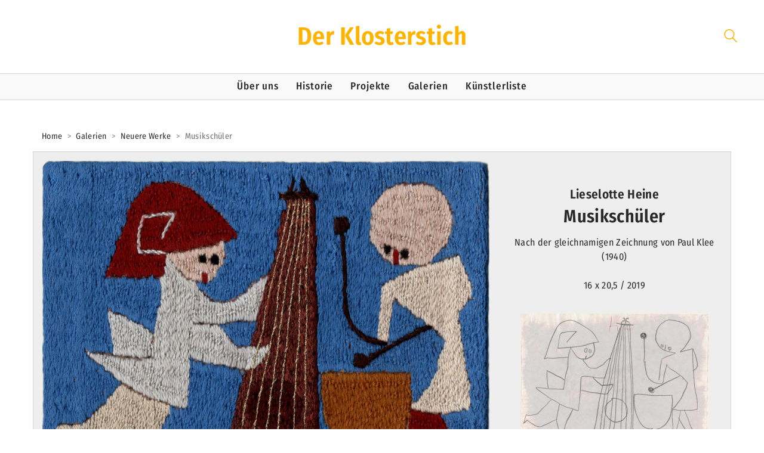

--- FILE ---
content_type: text/html; charset=UTF-8
request_url: https://klosterstich.de/heine-musikschueler/
body_size: 6645
content:
<!DOCTYPE html>

<html class="no-js" lang="de">
<head>
    <meta charset="UTF-8">
    <meta name="viewport" content="width=device-width, initial-scale=1.0">

	<title>Musikschüler &#8211; Klosterstich</title>
<link rel="preload" href="https://klosterstich.de/wp-content/uploads/typolab-fonts/google/fira-sans-condensed-f69c8/weoseadfm8hsaqtfg18fervhsc9x-tarwv3pumr0cjryhy8.woff2" as="font" type="font/woff2" crossorigin>
<link rel="preload" href="https://klosterstich.de/wp-content/uploads/typolab-fonts/google/fira-sans-condensed-f69c8/weoueadfm8hsaqtfg18fervhsc9x-tarufpvbmfecd5fp40neq.woff2" as="font" type="font/woff2" crossorigin>
<link rel="preload" href="https://klosterstich.de/wp-content/uploads/typolab-fonts/google/fira-sans-condensed-f69c8/weoheadfm8hsaqtfg18fervhsc9x-tarufbtrelwfx4.woff2" as="font" type="font/woff2" crossorigin>
<link rel="preload" href="https://klosterstich.de/wp-content/uploads/typolab-fonts/google/fira-sans-condensed-f69c8/weojeadfm8hsaqtfg18fervhsc9x-tarufpdr-nrxrxsjq.woff2" as="font" type="font/woff2" crossorigin>
<link rel="preload" href="https://klosterstich.de/wp-content/uploads/typolab-fonts/google/fira-sans-condensed-f69c8/weoseadfm8hsaqtfg18fervhsc9x-tarwqxoumr0cjryhy8.woff2" as="font" type="font/woff2" crossorigin>
<link rel="preload" href="https://klosterstich.de/wp-content/uploads/typolab-fonts/google/fira-sans-condensed-f69c8/weoseadfm8hsaqtfg18fervhsc9x-tarwsnjumr0cjryhy8.woff2" as="font" type="font/woff2" crossorigin>
<link rel="preload" href="https://klosterstich.de/wp-content/uploads/typolab-fonts/google/fira-sans-condensed-f69c8/weoseadfm8hsaqtfg18fervhsc9x-tarwu3iumr0cjryhy8.woff2" as="font" type="font/woff2" crossorigin>
<meta name='robots' content='max-image-preview:large' />
<link rel="alternate" type="application/rss+xml" title="Klosterstich &raquo; Feed" href="https://klosterstich.de/feed/" />
<link rel="alternate" type="application/rss+xml" title="Klosterstich &raquo; Kommentar-Feed" href="https://klosterstich.de/comments/feed/" />
    <meta property="og:type" content="article">
    <meta property="og:title" content="Musikschüler">
    <meta property="og:url" content="https://klosterstich.de/heine-musikschueler/">
    <meta property="og:site_name" content="Klosterstich">

	
	        <meta property="og:image" content="https://klosterstich.de/wp-content/uploads/2022/09/Heine06m.jpg">
        <link itemprop="image" href="https://klosterstich.de/wp-content/uploads/2022/09/Heine06m.jpg">

		            <!--
		  <PageMap>
		    <DataObject type="thumbnail">
		      <Attribute name="src" value="https://klosterstich.de/wp-content/uploads/2022/09/Heine06m-150x150.jpg"/>
		      <Attribute name="width" value="150"/>
		      <Attribute name="height" value="150"/>
		    </DataObject>
		  </PageMap>
		-->
		
	<style id='wp-emoji-styles-inline-css'>

	img.wp-smiley, img.emoji {
		display: inline !important;
		border: none !important;
		box-shadow: none !important;
		height: 1em !important;
		width: 1em !important;
		margin: 0 0.07em !important;
		vertical-align: -0.1em !important;
		background: none !important;
		padding: 0 !important;
	}
</style>
<link rel='stylesheet' id='js_composer_front-css' href='https://klosterstich.de/wp-content/plugins/js_composer/assets/css/js_composer.min.css?ver=7.9' media='all' />
<link rel='stylesheet' id='kalium-bootstrap-css-css' href='https://klosterstich.de/wp-content/themes/kalium/assets/css/bootstrap.min.css?ver=3.17.001' media='all' />
<link rel='stylesheet' id='kalium-theme-base-css-css' href='https://klosterstich.de/wp-content/themes/kalium/assets/css/base.min.css?ver=3.17.001' media='all' />
<link rel='stylesheet' id='kalium-theme-style-new-css-css' href='https://klosterstich.de/wp-content/themes/kalium/assets/css/new/style.min.css?ver=3.17.001' media='all' />
<link rel='stylesheet' id='kalium-theme-other-css-css' href='https://klosterstich.de/wp-content/themes/kalium/assets/css/other.min.css?ver=3.17.001' media='all' />
<link rel='stylesheet' id='kalium-theme-portfolio-css-css' href='https://klosterstich.de/wp-content/themes/kalium/assets/css/portfolio.min.css?ver=3.17.001' media='all' />
<link rel='stylesheet' id='kalium-style-css-css' href='https://klosterstich.de/wp-content/themes/kalium/style.css?ver=3.17.001' media='all' />
<link rel='stylesheet' id='custom-skin-css' href='https://klosterstich.de/wp-content/themes/kalium-child/custom-skin.css?ver=e147465915987441834373907ffe80b7' media='all' />
<link rel='stylesheet' id='kalium-fluidbox-css-css' href='https://klosterstich.de/wp-content/themes/kalium/assets/vendors/fluidbox/css/fluidbox.min.css?ver=3.17.001' media='all' />
<link rel='stylesheet' id='kalium-child-css' href='https://klosterstich.de/wp-content/themes/kalium-child/style.css?ver=6.6.4' media='all' />
<link rel='stylesheet' id='typolab-fira-sans-condensed-font-3-css' href='https://klosterstich.de/wp-content/uploads/typolab-fonts/fira-sans-condensed-7d2.css?ver=3.17' media='all' />
    <script type="text/javascript">
		var ajaxurl = ajaxurl || 'https://klosterstich.de/wp-admin/admin-ajax.php';
		    </script>
	
<style data-base-selectors>body{font-family:"Fira Sans Condensed";font-style:normal;font-weight:normal}h1, .h1, .section-title h1, h2, .h2, .single-post .post-comments--section-title h2, .section-title h2, h3, .h3, .section-title h3, h4, .h4, .section-title h4, h5, .h5, h6, .h6{font-family:"Fira Sans Condensed";font-style:normal;font-weight:600}p, .section-title p{font-family:"Fira Sans Condensed";font-style:normal;font-weight:normal}</style><script type="text/javascript" src="https://klosterstich.de/wp-includes/js/jquery/jquery.min.js?ver=3.7.1" id="jquery-core-js"></script>
<script type="text/javascript" src="https://klosterstich.de/wp-includes/js/jquery/jquery-migrate.min.js?ver=3.4.1" id="jquery-migrate-js"></script>
<script></script><link rel="https://api.w.org/" href="https://klosterstich.de/wp-json/" /><link rel="alternate" title="JSON" type="application/json" href="https://klosterstich.de/wp-json/wp/v2/portfolio/1144" /><link rel="EditURI" type="application/rsd+xml" title="RSD" href="https://klosterstich.de/xmlrpc.php?rsd" />
<meta name="generator" content="WordPress 6.6.4" />
<link rel="canonical" href="https://klosterstich.de/heine-musikschueler/" />
<link rel='shortlink' href='https://klosterstich.de/?p=1144' />
<link rel="alternate" title="oEmbed (JSON)" type="application/json+oembed" href="https://klosterstich.de/wp-json/oembed/1.0/embed?url=https%3A%2F%2Fklosterstich.de%2Fheine-musikschueler%2F" />
<link rel="alternate" title="oEmbed (XML)" type="text/xml+oembed" href="https://klosterstich.de/wp-json/oembed/1.0/embed?url=https%3A%2F%2Fklosterstich.de%2Fheine-musikschueler%2F&#038;format=xml" />
<!-- Analytics by WP Statistics v14.10 - https://wp-statistics.com/ -->
<script>var mobile_menu_breakpoint = 768;</script><style data-appended-custom-css="true">@media screen and (min-width:769px) { .mobile-menu-wrapper,.mobile-menu-overlay,.header-block__item--mobile-menu-toggle {display: none;} }</style><style data-appended-custom-css="true">@media screen and (max-width:768px) { .header-block__item--standard-menu-container {display: none;} }</style><meta name="generator" content="Powered by WPBakery Page Builder - drag and drop page builder for WordPress."/>
<noscript><style> .wpb_animate_when_almost_visible { opacity: 1; }</style></noscript></head>
<body class="portfolio-template-default single single-portfolio postid-1144 wpb-js-composer js-comp-ver-7.9 vc_responsive portfolio-category-neuere-werke">

<div class="mobile-menu-wrapper mobile-menu-fullscreen">

    <div class="mobile-menu-container">

		<ul id="menu-main-menu" class="menu"><li id="menu-item-28" class="menu-item menu-item-type-post_type menu-item-object-page menu-item-28"><a href="https://klosterstich.de/ueber-uns/">Über uns</a></li>
<li id="menu-item-27" class="menu-item menu-item-type-post_type menu-item-object-page menu-item-27"><a href="https://klosterstich.de/historie/">Historie</a></li>
<li id="menu-item-25" class="menu-item menu-item-type-post_type menu-item-object-page menu-item-25"><a href="https://klosterstich.de/projekte/">Projekte</a></li>
<li id="menu-item-157" class="menu-item menu-item-type-custom menu-item-object-custom menu-item-has-children menu-item-157"><a>Galerien</a>
<ul class="sub-menu">
	<li id="menu-item-155" class="menu-item menu-item-type-post_type menu-item-object-page menu-item-155"><a href="https://klosterstich.de/galerien/kloster-wienhausen/">Kloster Wienhausen</a></li>
	<li id="menu-item-156" class="menu-item menu-item-type-post_type menu-item-object-page menu-item-156"><a href="https://klosterstich.de/galerien/elke-hirschler/">Elke Hirschler</a></li>
	<li id="menu-item-154" class="menu-item menu-item-type-post_type menu-item-object-page menu-item-154"><a href="https://klosterstich.de/galerien/neuere-werke/">Neuere Werke</a></li>
</ul>
</li>
<li id="menu-item-26" class="menu-item menu-item-type-post_type menu-item-object-page menu-item-26"><a href="https://klosterstich.de/kuenstlerliste/">Künstlerliste</a></li>
</ul>
		            <form role="search" method="get" class="search-form" action="https://klosterstich.de/">
                <input type="search" class="search-field" placeholder="Seite durchsuchen..." value="" name="s" id="search_mobile_inp"/>

                <label for="search_mobile_inp">
                    <i class="fa fa-search"></i>
                </label>

                <input type="submit" class="search-submit" value="Los"/>
            </form>
		
		            <a href="#" class="mobile-menu-close-link toggle-bars exit menu-skin-light" role="button" aria-label="Close">
				        <span class="toggle-bars__column">
            <span class="toggle-bars__bar-lines">
                <span class="toggle-bars__bar-line toggle-bars__bar-line--top"></span>
                <span class="toggle-bars__bar-line toggle-bars__bar-line--middle"></span>
                <span class="toggle-bars__bar-line toggle-bars__bar-line--bottom"></span>
            </span>
        </span>
		            </a>
		
		
    </div>

</div>

<div class="mobile-menu-overlay"></div>
<div class="wrapper" id="main-wrapper">

	<style data-appended-custom-css="true">.header-block, .site-header--static-header-type {padding-top: 30px;}</style>    <header class="site-header main-header menu-type-custom-header fullwidth-header">

		<div class="header-block">

	
	<div class="header-block__row-container container">

		<div class="header-block__row header-block__row--main">
			        <div class="header-block__column header-block--content-left header-block--align-">

            <div class="header-block__items-row">
				            </div>

        </div>
		        <div class="header-block__column header-block__logo header-block--auto-grow">
			    <a href="https://klosterstich.de" class="header-logo logo-text menu-skin-main">
		            <span class="logo-text">Der Klosterstich</span>
		    </a>
        </div>
		        <div class="header-block__column header-block--content-right header-block--align-right">

            <div class="header-block__items-row">
				<div class="header-block__item header-block__item--type-search-field">        <div class="header-search-input menu-skin-main">
            <form role="search" method="get" action="https://klosterstich.de/">
                <div class="search-field">
                    <span>Seite durchsuchen...</span>
                    <input type="search" value="" autocomplete="off" name="s"/>
                </div>

                <div class="search-icon">
                    <a href="#" data-animation="scale" aria-label="Search site">
						<?xml version="1.0" encoding="utf-8"?>
<!-- Generator: Adobe Illustrator 19.2.1, SVG Export Plug-In . SVG Version: 6.00 Build 0)  -->
<svg height="24" width="24" version="1.1" xmlns="http://www.w3.org/2000/svg" xmlns:xlink="http://www.w3.org/1999/xlink" x="0px" y="0px"
	 viewBox="0 0 1417.3 1417.3" style="enable-background:new 0 0 1417.3 1417.3;" xml:space="preserve">
<style type="text/css">
	.st0{display:none;}
	.st1{display:inline;}
</style>
<g id="search-one">
	<path d="M976.2,925.2c90.6-98.1,147.1-229.4,147.1-374.1C1123.4,247.7,876.5,0,572.2,0S21.1,247.7,21.1,551.1
		s246.9,551.1,551.1,551.1c123.9,0,237.7-40.7,330-109.7l409.8,409.8c10,10,22.4,15,34.9,15s25.8-5,34.9-15
		c19.1-19.1,19.1-50.7,0-70.7L976.2,925.2z M120.8,551.1c0-248.6,202-451.4,451.4-451.4c248.6,0,451.4,202,451.4,451.4
		s-202,451.4-451.4,451.4S120.8,799.7,120.8,551.1z"/>
</g>
<g id="search-two" class="st0">
	<path class="st1" d="M976.2,925.2c90.6-98.1,147.1-229.4,147.1-374.1C1123.4,247.7,876.5,0,572.2,0S21.1,247.7,21.1,551.1
		s246.9,551.1,551.1,551.1c123.9,0,237.7-40.7,330-109.7l409.8,409.8c10,10,22.4,15,34.9,15s25.8-5,34.9-15
		c19.1-19.1,19.1-50.7,0-70.7L976.2,925.2z"/>
</g>
</svg>
                    </a>
                </div>

				            </form>

        </div>
		</div>            </div>

        </div>
				</div>

	</div>

	        <div class="header-block__row-container container">

            <div class="header-block__row header-block__row--secondary">

                <div class="header-block__column header-block--content-below header-block--align-center">

                    <div class="header-block__items-row">
						<div class="header-block__item header-block__item--type-menu-main-menu header-block__item--standard-menu-container"><div class="standard-menu-container menu-skin-main"><nav class="nav-container-main-menu"><ul id="menu-main-menu-1" class="menu"><li class="menu-item menu-item-type-post_type menu-item-object-page menu-item-28"><a href="https://klosterstich.de/ueber-uns/"><span>Über uns</span></a></li>
<li class="menu-item menu-item-type-post_type menu-item-object-page menu-item-27"><a href="https://klosterstich.de/historie/"><span>Historie</span></a></li>
<li class="menu-item menu-item-type-post_type menu-item-object-page menu-item-25"><a href="https://klosterstich.de/projekte/"><span>Projekte</span></a></li>
<li class="menu-item menu-item-type-custom menu-item-object-custom menu-item-has-children menu-item-157"><a><span>Galerien</span></a>
<ul class="sub-menu">
	<li class="menu-item menu-item-type-post_type menu-item-object-page menu-item-155"><a href="https://klosterstich.de/galerien/kloster-wienhausen/"><span>Kloster Wienhausen</span></a></li>
	<li class="menu-item menu-item-type-post_type menu-item-object-page menu-item-156"><a href="https://klosterstich.de/galerien/elke-hirschler/"><span>Elke Hirschler</span></a></li>
	<li class="menu-item menu-item-type-post_type menu-item-object-page menu-item-154"><a href="https://klosterstich.de/galerien/neuere-werke/"><span>Neuere Werke</span></a></li>
</ul>
</li>
<li class="menu-item menu-item-type-post_type menu-item-object-page menu-item-26"><a href="https://klosterstich.de/kuenstlerliste/"><span>Künstlerliste</span></a></li>
</ul></nav></div></div><div class="header-block__item header-block__item--type-menu-main-menu header-block__item--mobile-menu-toggle"><a href="#" class="toggle-bars menu-skin-main" aria-label="Toggle navigation" role="button" data-action="mobile-menu">        <span class="toggle-bars__column">
            <span class="toggle-bars__bar-lines">
                <span class="toggle-bars__bar-line toggle-bars__bar-line--top"></span>
                <span class="toggle-bars__bar-line toggle-bars__bar-line--middle"></span>
                <span class="toggle-bars__bar-line toggle-bars__bar-line--bottom"></span>
            </span>
        </span>
		</a></div>                    </div>

                </div>

            </div>

        </div>
		
</div>

    </header>

<nav class="breadcrumb breadcrumb-1">

	    <div class="container">
	
        <div class="breadcrumb__container breadcrumb__container--align-left">

            <div class="breadcrumb__row">

				<span property="itemListElement" typeof="ListItem"><a property="item" typeof="WebPage" title="Gehe zu Klosterstich." href="https://klosterstich.de" class="home" ><span property="name">Home</span></a><meta property="position" content="1"></span> &gt; <span property="itemListElement" typeof="ListItem"><a property="item" typeof="WebPage" title="Go to the Galerien Portfolio-Kategorie archives." href="https://klosterstich.de/portfolio-category/galerien/" class="taxonomy portfolio_category" ><span property="name">Galerien</span></a><meta property="position" content="2"></span> &gt; <span property="itemListElement" typeof="ListItem"><a property="item" typeof="WebPage" title="Go to the Neuere Werke Portfolio-Kategorie archives." href="https://klosterstich.de/portfolio-category/neuere-werke/" class="taxonomy portfolio_category" ><span property="name">Neuere Werke</span></a><meta property="position" content="3"></span> &gt; <span property="itemListElement" typeof="ListItem"><span property="name" class="post post-portfolio current-item">Musikschüler</span><meta property="url" content="https://klosterstich.de/heine-musikschueler/"><meta property="position" content="4"></span>
            </div>

        </div>

        </div>
    
</nav>

<div class="vc-container portfolio-vc-type-container single-portfolio-holder portfolio-type-7">
	<div class="wpb-content-wrapper"><div class="vc-row-container container"><div class="vc_row wpb_row vc_row-fluid vc_row-o-equal-height vc_row-o-content-middle vc_row-flex"><div class="wpb_column vc_column_container vc_col-sm-8"><div class="vc_column-inner"><div class="wpb_wrapper">
	<div  class="wpb_single_image wpb_content_element vc_align_left wpb_content_element">
		
		<figure class="wpb_wrapper vc_figure">
			<div class="vc_single_image-wrapper   vc_box_border_grey"><img fetchpriority="high" decoding="async" width="1031" height="800" src="https://klosterstich.de/wp-content/uploads/2022/09/Heine06m.jpg" class="vc_single_image-img attachment-full" alt="Lieselotte Heine - Musikschüler" title="Lieselotte Heine - Musikschüler" srcset="https://klosterstich.de/wp-content/uploads/2022/09/Heine06m.jpg 1031w, https://klosterstich.de/wp-content/uploads/2022/09/Heine06m-300x233.jpg 300w, https://klosterstich.de/wp-content/uploads/2022/09/Heine06m-1024x795.jpg 1024w, https://klosterstich.de/wp-content/uploads/2022/09/Heine06m-768x596.jpg 768w, https://klosterstich.de/wp-content/uploads/2022/09/Heine06m-806x625.jpg 806w, https://klosterstich.de/wp-content/uploads/2022/09/Heine06m-558x433.jpg 558w, https://klosterstich.de/wp-content/uploads/2022/09/Heine06m-655x508.jpg 655w" sizes="(max-width: 1031px) 100vw, 1031px" /></div>
		</figure>
	</div>
</div></div></div><div class="text-center wpb_column vc_column_container vc_col-sm-4"><div class="vc_column-inner"><div class="wpb_wrapper">
	<div class="wpb_text_column wpb_content_element post-formatting " >
		<div class="wpb_wrapper">
			<h3>Lieselotte Heine</h3>
<h1>Musikschüler</h1>
<p>Nach der gleichnamigen Zeichnung von Paul Klee (1940)</p>
<p>16 x 20,5 / 2019</p>

		</div>
	</div>

	<div  class="wpb_single_image wpb_content_element vc_align_center wpb_content_element">
		
		<figure class="wpb_wrapper vc_figure">
			<div class="vc_single_image-wrapper   vc_box_border_grey"><img decoding="async" width="315" height="280" src="https://klosterstich.de/wp-content/uploads/2022/09/Heine06o.jpg" class="vc_single_image-img attachment-large" alt="" title="Heine06o" srcset="https://klosterstich.de/wp-content/uploads/2022/09/Heine06o.jpg 315w, https://klosterstich.de/wp-content/uploads/2022/09/Heine06o-300x267.jpg 300w" sizes="(max-width: 315px) 100vw, 315px" /></div>
		</figure>
	</div>
</div></div></div></div></div>
</div></div>

<div class="container">

    <div class="page-container">

        <div class="single-portfolio-holder">

			
        </div>

    </div>

</div></div><!-- .wrapper -->
<footer id="footer" role="contentinfo" class="site-footer main-footer footer-bottom-vertical footer-fullwidth">

	<div class="container">
	
	<div class="footer-widgets">
		
			
		<div class="footer--widgets widget-area widgets--columned-layout widgets--columns-1" role="complementary">
			
			<div id="nav_menu-2" class="widget widget_nav_menu"><div class="menu-footer-menu-container"><ul id="menu-footer-menu" class="menu"><li id="menu-item-30" class="menu-item menu-item-type-post_type menu-item-object-page menu-item-30"><a href="https://klosterstich.de/impressum/">Impressum</a></li>
<li id="menu-item-29" class="menu-item menu-item-type-post_type menu-item-object-page menu-item-privacy-policy menu-item-29"><a rel="privacy-policy" href="https://klosterstich.de/datenschutz/">Datenschutzerklärung</a></li>
</ul></div></div>			
		</div>
	
	</div>
	
	<hr>
	
</div>
	
</footer><script type="application/ld+json">{"@context":"https:\/\/schema.org\/","@type":"Organization","name":"Klosterstich","url":"https:\/\/klosterstich.de"}</script><link rel='stylesheet' id='kalium-fontawesome-css-css' href='https://klosterstich.de/wp-content/themes/kalium/assets/vendors/font-awesome/css/all.min.css?ver=3.17.001' media='all' />
<script type="text/javascript" src="https://klosterstich.de/wp-content/themes/kalium/assets/vendors/gsap/gsap.min.js?ver=3.17.001" id="kalium-gsap-js-js"></script>
<script type="text/javascript" src="https://klosterstich.de/wp-content/themes/kalium/assets/vendors/gsap/ScrollToPlugin.min.js?ver=3.17.001" id="kalium-gsap-scrollto-js-js"></script>
<script type="text/javascript" src="https://klosterstich.de/wp-content/themes/kalium/assets/vendors/scrollmagic/ScrollMagic.min.js?ver=3.17.001" id="kalium-scrollmagic-js-js"></script>
<script type="text/javascript" src="https://klosterstich.de/wp-content/themes/kalium/assets/vendors/scrollmagic/plugins/animation.gsap.min.js?ver=3.17.001" id="kalium-scrollmagic-gsap-js-js"></script>
<script type="text/javascript" src="https://klosterstich.de/wp-content/themes/kalium/assets/vendors/jquery-libs/jquery.ba-throttle-debounce.js?ver=3.17.001" id="kalium-jquery-throttle-debounce-js-js"></script>
<script type="text/javascript" src="https://klosterstich.de/wp-content/themes/kalium/assets/vendors/fluidbox/jquery.fluidbox.min.js?ver=3.17.001" id="kalium-fluidbox-js-js"></script>
<script type="text/javascript" src="https://klosterstich.de/wp-content/themes/kalium/assets/vendors/gsap/SplitText.min.js?ver=3.17.001" id="kalium-gsap-splittext-js-js"></script>
<script type="text/javascript" src="https://klosterstich.de/wp-content/themes/kalium/assets/vendors/metafizzy/isotope.pkgd.min.js?ver=3.17.001" id="kalium-metafizzy-isotope-js-js"></script>
<script type="text/javascript" src="https://klosterstich.de/wp-content/themes/kalium/assets/vendors/metafizzy/packery-mode.pkgd.min.js?ver=3.17.001" id="kalium-metafizzy-packery-js-js"></script>
<script type="text/javascript" src="https://klosterstich.de/wp-content/plugins/js_composer/assets/js/dist/js_composer_front.min.js?ver=7.9" id="wpb_composer_front_js-js"></script>
<script type="text/javascript" id="kalium-main-js-js-before">
/* <![CDATA[ */
var _k = _k || {}; _k.enqueueAssets = {"js":{"light-gallery":[{"src":"https:\/\/klosterstich.de\/wp-content\/themes\/kalium\/assets\/vendors\/light-gallery\/lightgallery-all.min.js"}],"videojs":[{"src":"https:\/\/klosterstich.de\/wp-content\/themes\/kalium\/assets\/vendors\/video-js\/video.min.js"}]},"css":{"light-gallery":[{"src":"https:\/\/klosterstich.de\/wp-content\/themes\/kalium\/assets\/vendors\/light-gallery\/css\/lightgallery.min.css"},{"src":"https:\/\/klosterstich.de\/wp-content\/themes\/kalium\/assets\/vendors\/light-gallery\/css\/lg-transitions.min.css"}],"videojs":[{"src":"https:\/\/klosterstich.de\/wp-content\/themes\/kalium\/assets\/vendors\/video-js\/video-js.min.css"}]}};
var _k = _k || {}; _k.require = function(e){var t=e instanceof Array?e:[e],r=function(e){var t,t;e.match(/\.js(\?.*)?$/)?(t=document.createElement("script")).src=e:((t=document.createElement("link")).rel="stylesheet",t.href=e);var r=!1,a=jQuery("[data-deploader]").each((function(t,a){e!=jQuery(a).attr("src")&&e!=jQuery(a).attr("href")||(r=!0)})).length;r||(t.setAttribute("data-deploader",a),jQuery("head").append(t))},a;return new Promise((function(e,a){var n=0,c=function(t){if(t&&t.length){var a=t.shift(),n=a.match(/\.js(\?.*)?$/)?"script":"text";jQuery.ajax({dataType:n,url:a,cache:!0}).success((function(){r(a)})).always((function(){a.length&&c(t)}))}else e()};c(t)}))};;
/* ]]> */
</script>
<script type="text/javascript" src="https://klosterstich.de/wp-content/themes/kalium/assets/js/main.min.js?ver=3.17.001" id="kalium-main-js-js"></script>
<script>(function( $ ) {

$("a[href='https://klosterstich.de/portfolio-category/paul-klee-projekt/']").attr('href', 'https://klosterstich.de/projekte/paul-klee-projekt');
$("a[href='https://klosterstich.de/portfolio-category/paul-klee-die-engel/']").attr('href', 'https://klosterstich.de/projekte/paul-klee-die-engel');
$("a[href='https://klosterstich.de/portfolio-category/bronzeplatten/']").attr('href', 'https://klosterstich.de/projekte/bronzeplatten');
$("a[href='https://klosterstich.de/portfolio-category/hodenhagen-projekt/']").attr('href', 'https://klosterstich.de/projekte/das-hodenhagen-projekt');
$("a[href='https://klosterstich.de/portfolio-category/landeskirchenamt-hannover/']").attr('href', 'https://klosterstich.de/projekte/landeskirchenamt-hannover');

$("a[href='https://klosterstich.de/portfolio-category/projekte/']").attr('href', 'https://klosterstich.de/projekte/');

$("a[href='https://klosterstich.de/portfolio-category/galerien/']").attr('href', 'https://klosterstich.de/galerien/');

$("a[href='https://klosterstich.de/portfolio-category/kloster-wienhausen/']").attr('href', 'https://klosterstich.de/galerien/kloster-wienhausen/');
$("a[href='https://klosterstich.de/portfolio-category/kw-christliches/']").attr('href', 'https://klosterstich.de/galerien/kloster-wienhausen/');
$("a[href='https://klosterstich.de/portfolio-category/kw-ornamentales/']").attr('href', 'https://klosterstich.de/galerien/kloster-wienhausen/');
$("a[href='https://klosterstich.de/portfolio-category/kw-mariensee-zeit/']").attr('href', 'https://klosterstich.de/galerien/kloster-wienhausen/');
$("a[href='https://klosterstich.de/portfolio-category/kw-nuetzliches/']").attr('href', 'https://klosterstich.de/galerien/kloster-wienhausen/');

$("a[href='https://klosterstich.de/portfolio-category/elke-hirschler/']").attr('href', 'https://klosterstich.de/galerien/elke-hirschler/');
$("a[href='https://klosterstich.de/portfolio-category/eh-christliches/']").attr('href', 'https://klosterstich.de/galerien/elke-hirschler/');
$("a[href='https://klosterstich.de/portfolio-category/eh-ornamentales/']").attr('href', 'https://klosterstich.de/galerien/elke-hirschler/');
$("a[href='https://klosterstich.de/portfolio-category/eh-nuetzliches/']").attr('href', 'https://klosterstich.de/galerien/elke-hirschler/');

$("a[href='https://klosterstich.de/portfolio-category/neuere-werke/']").attr('href', 'https://klosterstich.de/galerien/neuere-werke/');

} )(jQuery);</script><script></script>
<!-- TET: 0.195095 / 3.17ch -->
</body>
</html>

--- FILE ---
content_type: text/css
request_url: https://klosterstich.de/wp-content/themes/kalium-child/style.css?ver=6.6.4
body_size: 1367
content:
/*
Theme Name: Kalium - Child Theme
Theme URI: https://laborator.co/themes/kalium/
Author: Laborator
Author URI: https://laborator.co/
Description: Start creating that amazing website that you have always wanted, only with Kalium — Connect with Laborator on: <a href="https://themeforest.net/user/laborator">Envato</a> &bull; <a href="https://twitter.com/thelaborator">Twitter</a> &bull; <a href="https://www.facebook.com/laboratorcreative">Facebook</a> &bull; <a href="https://www.instagram.com/laboratorcreative/">Instagram</a>
Version: 1.0
License: GNU General Public License version 3.0
License URI: http://www.gnu.org/licenses/gpl-3.0.html
Template: kalium
Text Domain: kalium
*/

body {
	font-size: 16px;
	line-height: 1.5;
	letter-spacing: 0.02em;
}
p {
	margin-bottom: 1.5em;
}
h1, .h1,
.section-title h1 {
	margin-bottom: 0.5em;
	font-size: 30px;
}
h3, .h3,
.section-title h3 {
	font-size: 21px;
	font-weight: 600 !important;
}
.vc_btn3-container a.vc_btn3 {
	font-size: 19px;
	font-weight: 500;
	border-width: 1px !important;
}
.vc_btn3-container a.vc_btn3:hover {
	border-width: 1px !important;
}
.header-logo {
	font-size: 42px;
	font-weight: 600;
}
.header-block .header-block__row-container:nth-child(2),
footer .widget_nav_menu {
	border-top: 1px solid #d3d3d3;
	border-bottom: 1px solid #d3d3d3;
	background-color: #F9F9F9;
}
.header-block--content-below .header-block__item {
	margin-top: 8px;
	margin-bottom: 10px;
}
.header-block__row--main {
	margin-bottom: 30px;
}
.standard-menu-container ul.menu > li > a {
	color: #292929 !important;
	letter-spacing: 0.05em;
	font-weight: 500;
	font-size: 17px;
}
.standard-menu-container ul.menu > li > a:hover {
	color: #feb300 !important;
}
ul#menu-footer-menu {
	display: flex;
	justify-content: center;
}
ul#menu-footer-menu li {
	padding: 9px 15px 11px;
}
.standard-menu-container ul.menu ul.sub-menu {
	background: #D3D3D3 !important;
	margin-top: 11px !important;
}
.standard-menu-container ul.menu ul.sub-menu li a {
	color: #292929 !important;
}
.standard-menu-container ul.menu ul.sub-menu li a:hover {
	color: #FFF !important;
}
.breadcrumb {
	margin-bottom: 15px;
	font-size: 14px;
}
.breadcrumb__container span[property="itemListElement"] {
	color: #292929;
}
.search-results-holder .result-box {
	width: 50% !important;
}
.search-results-holder .result-box + .result-box {
  padding-top: 0;
}
.search-results-holder .result-box .result-image a .image-placeholder, 
.search-results-holder .result-box .result-image a .image-placeholder > img {
  border-radius: 0% !important;
}
/*blockquote p {
	margin: 0;
}*/
@media screen and (max-width: 768px) {
	h3 {
		margin-top: 45px !important;
	}
}
.vc_tta-tabs .vc_tta-tabs-list li a {
	padding: 6px 12px !important;
}
.vc_tta-tabs .vc_tta-tabs-list li a:hover {
  color: #fff !important;
  background-color: #bbb;
  border-radius: 0 !important;
}
/* - - - - - - -  P O R T F O L I O  - - - - - - - */

.single-portfolio-holder > .wpb-content-wrapper > .container > .vc_row-o-equal-height.vc_row-o-content-middle,
.page .vc-container > .wpb-content-wrapper > .container > .vc_row-o-equal-height.vc_row-o-content-middle {
	background-color: #eee;
	border: 1px solid #d3d3d3;
	padding-top: 15px;
	padding-bottom: 18px;
}
.single-portfolio-holder > .wpb-content-wrapper > .container > .vc_row-o-equal-height.vc_row-o-content-middle .wpb_single_image {
	margin: 0;
}
.single-portfolio-holder > .wpb-content-wrapper > .container > .vc_row-o-equal-height.vc_row-o-content-middle .wpb_single_image .vc_single_image-wrapper {
	width: 100%;
}
.single-portfolio-holder > .wpb-content-wrapper > .container > .vc_row-o-equal-height.vc_row-o-content-middle .wpb_single_image .vc_single_image-wrapper img.attachment-full {
	width: 100%;
	height: auto;
}
.vc_grid-item-mini.vc_is-hover .vc_gitem-animate-scaleRotateIn .vc_gitem-zone-a {
	-webkit-transform:scale(1) rotate(0deg) !important;
	-moz-transform:scale(1) rotate(0deg) !important;
	-ms-transform:scale(1) rotate(0deg) !important;
	-o-transform:scale(1) rotate(0deg) !important;
	transform:scale(1) rotate(0deg) !important;
}
.vc_grid-item-mini .vc_custom_heading.vc_gitem-post-data-source-post_date {
	display: none !important;
}
.vc_grid-item-mini .vc_custom_heading.vc_gitem-post-data-source-post_title {
	margin-top: 20px !important;
}
.vc_grid-item-mini .vc_custom_heading.vc_gitem-post-data-source-post_title > div {
	font-size: 20px !important;
}